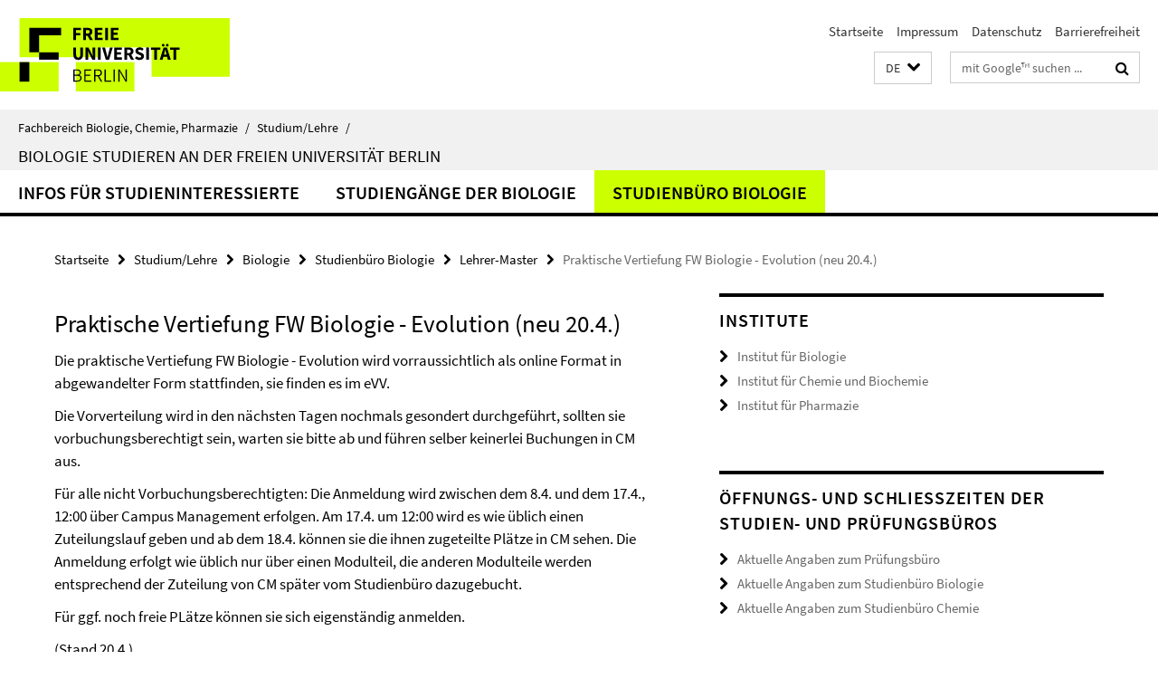

--- FILE ---
content_type: text/html; charset=utf-8
request_url: https://www.bcp.fu-berlin.de/studium-lehre/biologie/index.html?comp=navbar&irq=1&pm=0
body_size: 1759
content:
<!-- BEGIN Fragment default/26011920/navbar-wrapper/131408923/1740762298/?113207:1800 -->
<!-- BEGIN Fragment default/26011920/navbar/a1ca26bb131429a0d7a4766a85c23403089f1c0e/?110207:86400 -->
<nav class="main-nav-container no-print nocontent" style="display: none;"><div class="container main-nav-container-inner"><div class="main-nav-scroll-buttons" style="display:none"><div id="main-nav-btn-scroll-left" role="button"><div class="fa fa-angle-left"></div></div><div id="main-nav-btn-scroll-right" role="button"><div class="fa fa-angle-right"></div></div></div><div class="main-nav-toggle"><span class="main-nav-toggle-text">Menü</span><span class="main-nav-toggle-icon"><span class="line"></span><span class="line"></span><span class="line"></span></span></div><ul class="main-nav level-1" id="fub-main-nav"><li class="main-nav-item level-1 has-children" data-index="0" data-menu-item-path="/studium-lehre/biologie/studieninteressierte" data-menu-shortened="0" id="main-nav-item-studieninteressierte"><a class="main-nav-item-link level-1" href="/studium-lehre/biologie/studieninteressierte/index.html">Infos für Studieninteressierte</a><div class="icon-has-children"><div class="fa fa-angle-right"></div><div class="fa fa-angle-down"></div><div class="fa fa-angle-up"></div></div><div class="container main-nav-parent level-2" style="display:none"><a class="main-nav-item-link level-1" href="/studium-lehre/biologie/studieninteressierte/index.html"><span>Zur Übersichtsseite Infos für Studieninteressierte</span></a></div><ul class="main-nav level-2"><li class="main-nav-item level-2 has-children" data-menu-item-path="/studium-lehre/biologie/studieninteressierte/bachelor-mono"><a class="main-nav-item-link level-2" href="/studium-lehre/biologie/studieninteressierte/bachelor-mono/index.html">Bachelor Biologie (Mono)</a><div class="icon-has-children"><div class="fa fa-angle-right"></div><div class="fa fa-angle-down"></div><div class="fa fa-angle-up"></div></div><ul class="main-nav level-3"><li class="main-nav-item level-3 " data-menu-item-path="/studium-lehre/biologie/studieninteressierte/bachelor-mono/biologie-stories"><a class="main-nav-item-link level-3" href="/studium-lehre/biologie/studieninteressierte/bachelor-mono/biologie-stories/index.html">Stories aus der Biologie</a></li></ul></li><li class="main-nav-item level-2 " data-menu-item-path="/studium-lehre/biologie/studieninteressierte/bachelor-kombi-lehramt"><a class="main-nav-item-link level-2" href="/studium-lehre/biologie/studieninteressierte/bachelor-kombi-lehramt/index.html">Bachelor Biologie Lehramt (Kombi)</a></li></ul></li><li class="main-nav-item level-1 has-children" data-index="1" data-menu-item-path="/studium-lehre/biologie/studiengaenge" data-menu-shortened="0" id="main-nav-item-studiengaenge"><a class="main-nav-item-link level-1" href="/studium-lehre/biologie/studiengaenge/index.html">Studiengänge der Biologie</a><div class="icon-has-children"><div class="fa fa-angle-right"></div><div class="fa fa-angle-down"></div><div class="fa fa-angle-up"></div></div><div class="container main-nav-parent level-2" style="display:none"><a class="main-nav-item-link level-1" href="/studium-lehre/biologie/studiengaenge/index.html"><span>Zur Übersichtsseite Studiengänge der Biologie</span></a></div><ul class="main-nav level-2"><li class="main-nav-item level-2 has-children" data-menu-item-path="/studium-lehre/biologie/studiengaenge/bsc-mono"><a class="main-nav-item-link level-2" href="/studium-lehre/biologie/studiengaenge/bsc-mono/index.html">Bachelor Biologie (Mono)</a><div class="icon-has-children"><div class="fa fa-angle-right"></div><div class="fa fa-angle-down"></div><div class="fa fa-angle-up"></div></div><ul class="main-nav level-3"><li class="main-nav-item level-3 has-children" data-menu-item-path="/studium-lehre/biologie/studiengaenge/bsc-mono/bsc-mono-spo_wise_2012_13"><a class="main-nav-item-link level-3" href="/studium-lehre/biologie/studiengaenge/bsc-mono/bsc-mono-spo_wise_2012_13/index.html">Bachelor Biologie (Mono) ab WiSe 2012/2013</a><div class="icon-has-children"><div class="fa fa-angle-right"></div><div class="fa fa-angle-down"></div><div class="fa fa-angle-up"></div></div><ul class="main-nav level-4"><li class="main-nav-item level-4 " data-menu-item-path="/studium-lehre/biologie/studiengaenge/bsc-mono/bsc-mono-spo_wise_2012_13/modulbeschreibungen"><a class="main-nav-item-link level-4" href="/studium-lehre/biologie/studiengaenge/bsc-mono/bsc-mono-spo_wise_2012_13/modulbeschreibungen/index.html">Modulbeschreibungen</a></li><li class="main-nav-item level-4 " data-menu-item-path="/studium-lehre/biologie/studiengaenge/bsc-mono/bsc-mono-spo_wise_2012_13/wahlpflicht-vertiefung"><a class="main-nav-item-link level-4" href="/studium-lehre/biologie/studiengaenge/bsc-mono/bsc-mono-spo_wise_2012_13/wahlpflicht-vertiefung/index.html">Wahlpflichtbereich „Vertiefungsmodule“</a></li><li class="main-nav-item level-4 " data-menu-item-path="/studium-lehre/biologie/studiengaenge/bsc-mono/bsc-mono-spo_wise_2012_13/modulangebot-abv"><a class="main-nav-item-link level-4" href="/studium-lehre/biologie/studiengaenge/bsc-mono/bsc-mono-spo_wise_2012_13/modulangebot-abv/index.html">Modulangebot ABV</a></li></ul></li><li class="main-nav-item level-3 " data-menu-item-path="/studium-lehre/biologie/studiengaenge/bsc-mono/modulbeschreibungen"><a class="main-nav-item-link level-3" href="/studium-lehre/biologie/studiengaenge/bsc-mono/modulbeschreibungen/index.html">Modulbeschreibungen</a></li><li class="main-nav-item level-3 " data-menu-item-path="/studium-lehre/biologie/studiengaenge/bsc-mono/wahlpflicht-vertiefung"><a class="main-nav-item-link level-3" href="/studium-lehre/biologie/studiengaenge/bsc-mono/wahlpflicht-vertiefung/index.html">Wahlpflichtbereich „Vertiefungsmodule“</a></li><li class="main-nav-item level-3 " data-menu-item-path="/studium-lehre/biologie/studiengaenge/bsc-mono/modulangebot-abv"><a class="main-nav-item-link level-3" href="/studium-lehre/biologie/studiengaenge/bsc-mono/modulangebot-abv/index.html">Modulangebot ABV</a></li></ul></li><li class="main-nav-item level-2 has-children" data-menu-item-path="/studium-lehre/biologie/studiengaenge/bsc-kombi"><a class="main-nav-item-link level-2" href="/studium-lehre/biologie/studiengaenge/bsc-kombi/index.html">Bachelor Biologie Lehramt (Kombi)</a><div class="icon-has-children"><div class="fa fa-angle-right"></div><div class="fa fa-angle-down"></div><div class="fa fa-angle-up"></div></div><ul class="main-nav level-3"><li class="main-nav-item level-3 has-children" data-menu-item-path="/studium-lehre/biologie/studiengaenge/bsc-kombi/bsc-kombi-spo_wise_2020_21"><a class="main-nav-item-link level-3" href="/studium-lehre/biologie/studiengaenge/bsc-kombi/bsc-kombi-spo_wise_2020_21/index.html">Bachelor Biologie Lehramt (Kombi) ab WiSe 2020/2021</a><div class="icon-has-children"><div class="fa fa-angle-right"></div><div class="fa fa-angle-down"></div><div class="fa fa-angle-up"></div></div><ul class="main-nav level-4"><li class="main-nav-item level-4 " data-menu-item-path="/studium-lehre/biologie/studiengaenge/bsc-kombi/bsc-kombi-spo_wise_2020_21/modulbeschreibungen"><a class="main-nav-item-link level-4" href="/studium-lehre/biologie/studiengaenge/bsc-kombi/bsc-kombi-spo_wise_2020_21/modulbeschreibungen/index.html">Modulbeschreibungen</a></li></ul></li><li class="main-nav-item level-3 " data-menu-item-path="/studium-lehre/biologie/studiengaenge/bsc-kombi/modulbeschreibungen"><a class="main-nav-item-link level-3" href="/studium-lehre/biologie/studiengaenge/bsc-kombi/modulbeschreibungen/index.html">Modulbeschreibungen</a></li></ul></li><li class="main-nav-item level-2 " data-menu-item-path="/studium-lehre/biologie/studiengaenge/msc-bio"><a class="main-nav-item-link level-2" href="/studium-lehre/biologie/studiengaenge/msc-bio/index.html">Master’s Programs in Biology (in English)</a></li><li class="main-nav-item level-2 " data-menu-item-path="/studium-lehre/biologie/studiengaenge/med-bio"><a class="main-nav-item-link level-2" href="/studium-lehre/biologie/studiengaenge/med-bio/index.html">Master Biologie für Lehramt (Kombi)</a></li></ul></li><li class="main-nav-item level-1 has-children" data-index="2" data-menu-item-path="/studium-lehre/biologie/studienbuero_biologie" data-menu-shortened="0" id="main-nav-item-studienbuero_biologie"><a class="main-nav-item-link level-1" href="/studium-lehre/biologie/studienbuero_biologie/index.html">Studienbüro Biologie</a><div class="icon-has-children"><div class="fa fa-angle-right"></div><div class="fa fa-angle-down"></div><div class="fa fa-angle-up"></div></div><div class="container main-nav-parent level-2" style="display:none"><a class="main-nav-item-link level-1" href="/studium-lehre/biologie/studienbuero_biologie/index.html"><span>Zur Übersichtsseite Studienbüro Biologie</span></a></div><ul class="main-nav level-2"><li class="main-nav-item level-2 has-children" data-menu-item-path="/studium-lehre/biologie/studienbuero_biologie/extracurriculare-veranstaltungen"><a class="main-nav-item-link level-2" href="/studium-lehre/biologie/studienbuero_biologie/extracurriculare-veranstaltungen/index.html">Extracurriculare Veranstaltungen</a><div class="icon-has-children"><div class="fa fa-angle-right"></div><div class="fa fa-angle-down"></div><div class="fa fa-angle-up"></div></div><ul class="main-nav level-3"><li class="main-nav-item level-3 " data-menu-item-path="/studium-lehre/biologie/studienbuero_biologie/extracurriculare-veranstaltungen/bsc"><a class="main-nav-item-link level-3" href="/studium-lehre/biologie/studienbuero_biologie/extracurriculare-veranstaltungen/bsc/index.html">BSc Biologie und BSc Biologie Lehramt</a></li><li class="main-nav-item level-3 " data-menu-item-path="/studium-lehre/biologie/studienbuero_biologie/extracurriculare-veranstaltungen/msc"><a class="main-nav-item-link level-3" href="/studium-lehre/biologie/studienbuero_biologie/extracurriculare-veranstaltungen/msc/index.html">MSc Biology and MSc Biodiversity</a></li><li class="main-nav-item level-3 " data-menu-item-path="/studium-lehre/biologie/studienbuero_biologie/extracurriculare-veranstaltungen/uebergang"><a class="main-nav-item-link level-3" href="/studium-lehre/biologie/studienbuero_biologie/extracurriculare-veranstaltungen/uebergang/index.html">Transitional arrangement for MSc students who enrolled before the 2025/26 winter semester</a></li></ul></li><li class="main-nav-item level-2 " data-menu-item-path="/studium-lehre/biologie/studienbuero_biologie/verteilungen"><a class="main-nav-item-link level-2" href="/studium-lehre/biologie/studienbuero_biologie/verteilungen/index.html">Verteilung von Plätzen für Lehrveranstaltungen</a></li><li class="main-nav-item level-2 " data-menu-item-path="/studium-lehre/biologie/studienbuero_biologie/infos-fuer-dozierende"><a class="main-nav-item-link level-2" href="/studium-lehre/biologie/studienbuero_biologie/infos-fuer-dozierende/index.html">Infos für Dozierende</a></li></ul></li></ul></div><div class="main-nav-flyout-global"><div class="container"></div><button id="main-nav-btn-flyout-close" type="button"><div id="main-nav-btn-flyout-close-container"><i class="fa fa-angle-up"></i></div></button></div></nav><script type="text/javascript">$(document).ready(function () { Luise.Navigation.init(); });</script><!-- END Fragment default/26011920/navbar/a1ca26bb131429a0d7a4766a85c23403089f1c0e/?110207:86400 -->
<!-- END Fragment default/26011920/navbar-wrapper/131408923/1740762298/?113207:1800 -->
